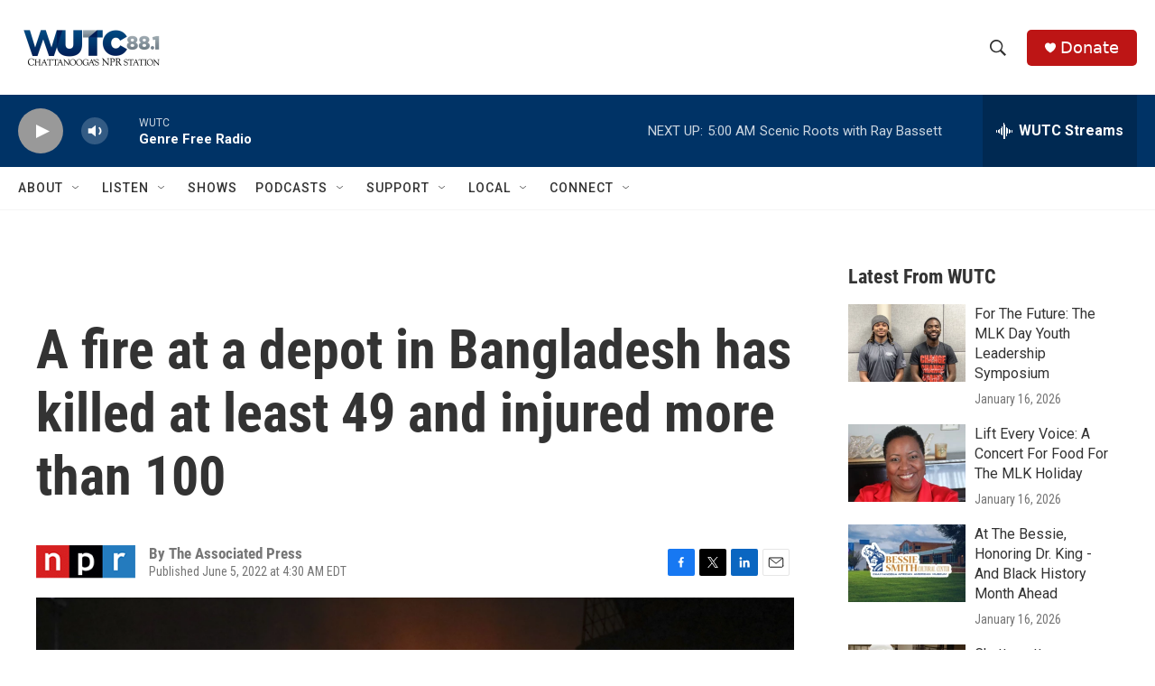

--- FILE ---
content_type: text/html; charset=utf-8
request_url: https://www.google.com/recaptcha/api2/aframe
body_size: 266
content:
<!DOCTYPE HTML><html><head><meta http-equiv="content-type" content="text/html; charset=UTF-8"></head><body><script nonce="cnJg9eMkyY4WhefTK-zjhg">/** Anti-fraud and anti-abuse applications only. See google.com/recaptcha */ try{var clients={'sodar':'https://pagead2.googlesyndication.com/pagead/sodar?'};window.addEventListener("message",function(a){try{if(a.source===window.parent){var b=JSON.parse(a.data);var c=clients[b['id']];if(c){var d=document.createElement('img');d.src=c+b['params']+'&rc='+(localStorage.getItem("rc::a")?sessionStorage.getItem("rc::b"):"");window.document.body.appendChild(d);sessionStorage.setItem("rc::e",parseInt(sessionStorage.getItem("rc::e")||0)+1);localStorage.setItem("rc::h",'1768891839984');}}}catch(b){}});window.parent.postMessage("_grecaptcha_ready", "*");}catch(b){}</script></body></html>